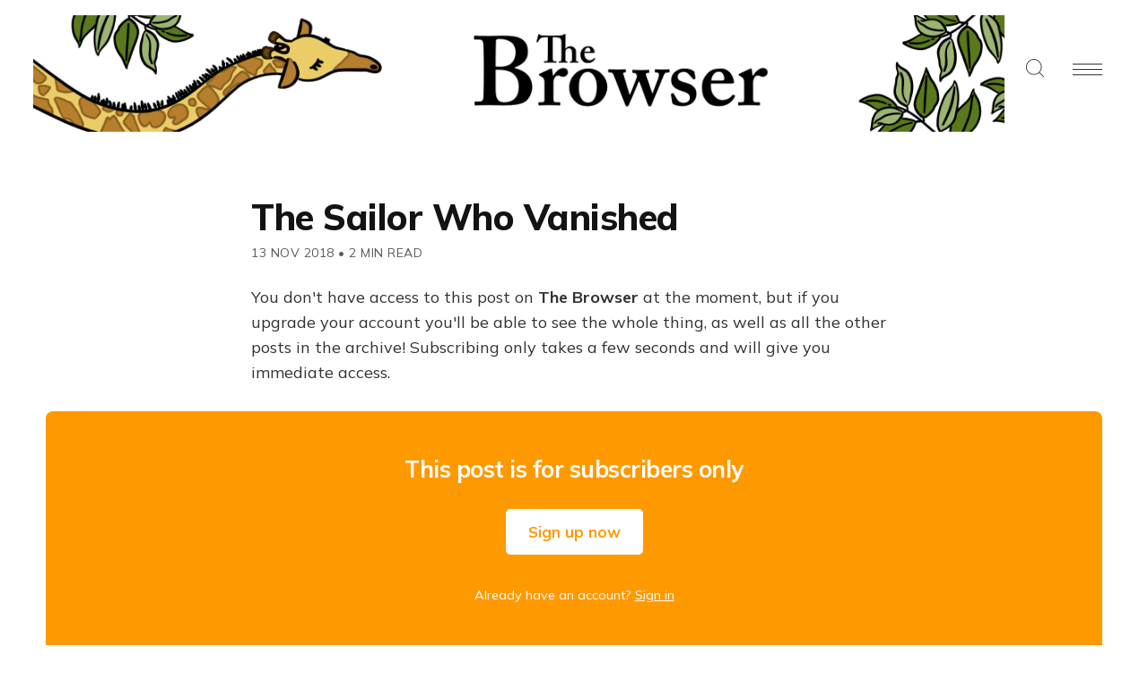

--- FILE ---
content_type: application/javascript; charset=UTF-8
request_url: https://thebrowser.com/assets/built/search.js?v=6fe71236d3
body_size: 369
content:
const ALGOLIA_SEARCH={appId:"7QL330XA9U",apiKey:"f407710d1c1587d7a5a7ecff89c7b592",indexName:"prod_THEBROWSER"},initInstantSearch=()=>{const e=algoliasearch(ALGOLIA_SEARCH.appId,ALGOLIA_SEARCH.apiKey),t=instantsearch({indexName:ALGOLIA_SEARCH.indexName,searchClient:e,searchFunction(e){document.querySelector("#hits").style.display=""===e.state.query?"none":"",e.state.query&&e.search()}});t.addWidgets([{init(e){const t=e.helper;document.querySelector("#search-input").addEventListener("input",({currentTarget:e})=>{t.setQuery(e.value).search()})},render({state:e}){$("#hits").show(),(!e.query||e.query.length<1)&&$("#hits").hide()}},instantsearch.widgets.configure({attributesToSnippet:["html:30"]}),instantsearch.widgets.hits({container:"#hits",cssClasses:{root:"gh-modal-body",list:"gh-search-results",emptyRoot:"gh-modal-body gh-no-search-results",item:"gh-search-item"},templates:{empy:"No results found",item:e=>`\n                    <article class="gh-search-result-card post ${e.tags&&e.tags.map(e=>e.slug).join(" tag-")}">\n                        <a class="gh-search-item-link" href="${e.url}">\n                            <div class="gh-card-content">\n                                <h3 class="gh-search-item-title">${instantsearch.highlight({attribute:"title",hit:e})}</h3>\n                                <p>${instantsearch.snippet({attribute:"html",hit:e})}</p>\n                            </div>\n                        </a>\n                    </article>\n                `}})]),t.start()};$(document).ready((function(){initInstantSearch(),$("#search").click(e=>{$("body").addClass("gh-search-open"),$("#search-input").val(""),$("#search-input").focus()}),$("#search-close").click(()=>{$("#search-input").val(""),$("body").removeClass("gh-search-open")}),$(document).on("keyup",(function(e){27==e.keyCode&&$("body").hasClass("gh-search-open")&&($("#search-input").val(""),$("body").removeClass("gh-search-open"))}))}));
//# sourceMappingURL=search.js.map